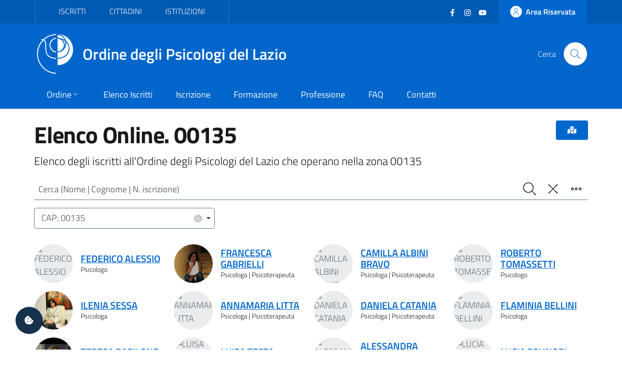

--- FILE ---
content_type: text/html; charset=utf-8
request_url: https://ordinepsicologilazio.it/albo-online/00135?start=144
body_size: 8987
content:
<!DOCTYPE html>
<html lang="it-it" dir="ltr">
<head>
	<meta charset="utf-8">
	<meta name="rights" content="Ordine degli Psicologi del Lazio - All Rights Reserved">
	<meta name="title" content="Elenco Online. 00135">
	<meta name="url" content="https://ordinepsicologilazio.it/albo-online/00135">
	<meta name="twitter:card" content="summary_large_image">
	<meta name="twitter:title" content="Elenco Online. 00135">
	<meta name="twitter:description" content="Elenco degli iscritti all'Ordine degli Psicologi del Lazio che operano nella zona 00135">
	<meta name="twitter:url" content="https://ordinepsicologilazio.it/albo-online/00135">
	<meta name="twitter:image" content="https://api.odpl.it/assets/de1800e5-5498-406f-8ee9-bb6c1dddc1f5?key=1280x720&amp;access_token=actXCmSJPmUBRS91gAR0txSIk8cjiAqdKgXHRhD2hBddKAF8LV0nunClY9eDcQZX">
	<meta name="viewport" content="width=device-width, initial-scale=1">
	<meta property="og:type" content="article">
	<meta property="og:title" content="Elenco Online. 00135">
	<meta property="og:description" content="Elenco degli iscritti all'Ordine degli Psicologi del Lazio che operano nella zona 00135">
	<meta property="og:url" content="https://ordinepsicologilazio.it/albo-online/00135">
	<meta property="og:image" content="https://api.odpl.it/assets/de1800e5-5498-406f-8ee9-bb6c1dddc1f5?key=1280x720&amp;access_token=actXCmSJPmUBRS91gAR0txSIk8cjiAqdKgXHRhD2hBddKAF8LV0nunClY9eDcQZX">
	<meta property="og:site_name" content="Ordine degli Psicologi del Lazio">
	<meta name="description" content="Elenco degli iscritti all'Ordine degli Psicologi del Lazio che operano nella zona 00135">
	<meta name="generator" content="Joomla! - Open Source Content Management">
	<title>Elenco Online. 00135</title>
	<link href="https://api.odpl.it/assets/de1800e5-5498-406f-8ee9-bb6c1dddc1f5?key=1280x720&access_token=actXCmSJPmUBRS91gAR0txSIk8cjiAqdKgXHRhD2hBddKAF8LV0nunClY9eDcQZX" rel="image_src">
	<link href="https://ordinepsicologilazio.it/albo-online/00135" rel="canonical">
	<link href="/images/odpl-favicon.svg" rel="icon" type="image/svg+xml">
	<link href="/images/favicon.ico" rel="alternate icon" type="image/vnd.microsoft.icon">

	<script>const isExternalLink=e=>{let t=document.createElement("a");return t.href=e,t.host!==window.location.host},observer=new MutationObserver(e=>{e.forEach(({addedNodes:e,target:t})=>{e.forEach(e=>{if(1===e.nodeType&&"IFRAME"===e.tagName){e.setAttribute("loading","lazy");let t="",r=e.getAttribute("src");r&&"about:blank"!=r&&r!=t&&!e.hasAttribute("data-cc-src")&&isExternalLink(r)&&(e.setAttribute("data-cc-src",r),t?e.setAttribute("src",t):e.removeAttribute("src"),e.parentNode.insertBefore(e.cloneNode(),e),e.remove())}})})});observer.observe(document.documentElement,{childList:!0,subtree:!0});</script>
	<link href="/templates/bsitalia/css/vendor/fontawesome-free/fontawesome.min.css?5.15.4" rel="lazy-stylesheet" /><noscript><link href="/templates/bsitalia/css/vendor/fontawesome-free/fontawesome.min.css?5.15.4" rel="stylesheet" /></noscript>
	<link href="/media/com_directus/vendors/select2/css/select2.min.css?ff44435de9e78400bed35217b51fcebb" rel="stylesheet" />
	<link href="/media/com_directus/vendors/select2/css/select2-bootstrap4.min.css?ff44435de9e78400bed35217b51fcebb" rel="stylesheet" />
	<link href="/templates/bsitalia/css/template.min.css?ff44435de9e78400bed35217b51fcebb" rel="stylesheet" />
	<link href="/templates/bsitalia/css/custom.css?ff44435de9e78400bed35217b51fcebb" rel="stylesheet" />
	<link href="/templates/bsitalia/css/cookieconsent.css?ff44435de9e78400bed35217b51fcebb" rel="stylesheet" />
	<link href="/templates/bsitalia/css/vendor/joomla-custom-elements/joomla-alert.min.css?0.2.0" rel="stylesheet" />

	<script>window.__PUBLIC_PATH__ = '/templates/bsitalia/fonts'</script>
	<script src="/templates/bsitalia/js/analytics.js?ff44435de9e78400bed35217b51fcebb" defer></script>
	<script src="/templates/bsitalia/js/cookieconsent.umd.js?ff44435de9e78400bed35217b51fcebb"></script>
	<script src="/media/vendor/jquery/js/jquery.min.js?3.7.1"></script>
	<script src="/templates/bsitalia/js/owl.carousel.min.js?ff44435de9e78400bed35217b51fcebb"></script>
	<script src="/templates/bsitalia/js/popper.min.js?ff44435de9e78400bed35217b51fcebb"></script>
	<script src="/templates/bsitalia/js/bootstrap-italia.min.js?ff44435de9e78400bed35217b51fcebb" defer></script>
	<script src="/media/com_directus/vendors/select2/js/select2.min.js?ff44435de9e78400bed35217b51fcebb"></script>
	<script src="/media/com_directus/vendors/select2/js/i18n/it.js?ff44435de9e78400bed35217b51fcebb"></script>
	<script src="/templates/bsitalia/js/cookieconsent-init.js?ff44435de9e78400bed35217b51fcebb" defer></script>
	<script type="application/json" class="joomla-script-options new">{"joomla.jtext":{"ERROR":"Errore","MESSAGE":"Messaggio","NOTICE":"Avviso","WARNING":"Attenzione","JCLOSE":"Chiudi","JOK":"OK","JOPEN":"Apri"},"system.paths":{"root":"","rootFull":"https:\/\/ordinepsicologilazio.it\/","base":"","baseFull":"https:\/\/ordinepsicologilazio.it\/"},"csrf.token":"640fd0b57c3cc6b97a0f757c033789e6"}</script>
	<script src="/media/system/js/core.min.js?37ffe4186289eba9c5df81bea44080aff77b9684"></script>
	<script src="/templates/bsitalia/js/template.min.js?ff44435de9e78400bed35217b51fcebb" defer></script>
	<script src="/media/system/js/messages-es5.min.js?c29829fd2432533d05b15b771f86c6637708bd9d" nomodule defer></script>
	<script src="/templates/bsitalia/js/custom.js?ff44435de9e78400bed35217b51fcebb"></script>
	<script src="/media/system/js/messages.min.js?7f7aa28ac8e8d42145850e8b45b3bc82ff9a6411" type="module"></script>

			<noscript><p><img src="https://analytics.odpl.it/matomo.php?idsite=1&rec=1" style="border:0;" alt="" /></p></noscript>
	<!-- End Matomo Code -->
</head>

<body class="site-grid site com_directus view-albo no-layout no-task itemid-114">
	<div class="skiplinks" role="region" aria-label="Salta collegamenti" data-acsb="skipLinks">
		<a class="sr-only sr-only-focusable text-dark" href="#header">Vai al header</a>
		<a class="sr-only sr-only-focusable text-dark" href="#content">Vai al contenuto principale</a>
		<a class="sr-only sr-only-focusable text-dark" href="#footer">Vai al footer</a>
	</div>
	<div id="header" class="it-header-wrapper">
				<div class="it-header-slim-wrapper">
			<div class="container">
				<div class="it-header-slim-wrapper-content">
										<div id="topbar">
						
<div id="mod-custom112" class="mod-custom custom">
    <div class="nav-mobile">
  <nav class="text-uppercase" aria-label="Menu Target di Utenza">
    <a class="it-opener d-lg-none" data-toggle="collapse" href="#menu-target" role="button" aria-expanded="false" aria-controls="menu-target">
      <span>Target</span>
      <svg class="icon" aria-hidden="true">
        <use xlink:href="/templates/bsitalia/svg/sprite.svg#it-expand"></use>
      </svg>
    </a>
    <div class="link-list-wrapper justify-content-start collapse" id="menu-target">
      <ul class="link-list">
        <li><a href="/category/iscritti">Iscritti</a></li>
        <li><a href="/category/cittadini">Cittadini</a></li>
        <li><a href="/post/category/istituzioni">Istituzioni</a></li>
      </ul>
    </div>
  </nav>
</div></div>

					</div>
					
										<div id="topbar-right" class="header-slim-right-zone">
						<div class="d-flex align-items-center">
							
<div id="mod-custom113" class="mod-custom custom">
    <ul class="social list-inline mb-0 mr-4">
  <li class="list-inline-item">
    <a href="https://www.facebook.com/ordinepsicologilazio" target="_blank">
      <svg class="icon icon-sm icon-white" aria-hidden="true">
        <use xlink:href="/templates/bsitalia/svg/sprite.svg#it-facebook"></use>
      </svg>
      <span class="sr-only">Facebook</span>
    </a>
  </li>
  <li class="list-inline-item">
    <a href="https://www.instagram.com/ordinepsicologilazio/" target="_blank">
      <svg class="icon icon-sm icon-white" aria-hidden="true">
        <use xlink:href="/templates/bsitalia/svg/sprite.svg#it-instagram"></use>
      </svg>
      <span class="sr-only">Instagram</span>
    </a>
  </li>
  <li class="list-inline-item">
    <a href="https://www.youtube.com/user/OrdineLazioPsicologi" target="_blank">
      <svg class="icon icon-sm icon-white" aria-hidden="true">
        <use xlink:href="/templates/bsitalia/svg/sprite.svg#it-youtube"></use>
      </svg>
      <span class="sr-only">YouTube</span></a>
  </li>
</ul></div>


							<a href="https://albo.ordinepsicologilazio.it" class="btn btn-primary btn-icon btn-full">
								<span class="rounded-icon">
									<svg class="icon icon-primary" aria-hidden="true">
										<use xlink:href="/templates/bsitalia/svg/sprite.svg#it-user"></use>
									</svg>
								</span>
																<span class="d-none d-lg-block">Area Riservata</span>
															</a>
						</div>
					</div>
									</div>
			</div>
		</div>
		
		<div class="it-nav-wrapper">
			<div class="it-header-center-wrapper">
				<div class="container">
					<div class="it-header-center-content-wrapper">
												<div id="brand" class="it-brand-wrapper">
							<a href="https://ordinepsicologilazio.it/">
								<img class="icon" src="/templates/bsitalia/images/logo.svg" alt="Ordine degli Psicologi del Lazio">
								<div class="it-brand-text">
									Ordine degli Psicologi del Lazio																	</div>
							</a>
						</div>
						
												<div id="search" class="it-right-zone">
							
<div id="mod-custom118" class="mod-custom custom">
    <div class="it-search-wrapper">
  <span class="d-none d-md-block">Cerca</span>
  <a class="search-link rounded-icon" href="/search" aria-label="Cerca">
    <svg class="icon" aria-hidden="true">
      <use xlink:href="/templates/bsitalia/svg/sprite.svg#it-search"></use>
    </svg>
  </a>
</div></div>

						</div>
											</div>
				</div>
			</div>

						<div id="menu" class="it-header-navbar-wrapper">
				<div class="container">
					
<div id="mod-custom110" class="mod-custom custom">
    <nav class="navbar navbar-expand-lg has-megamenu" itemtype="https://www.schema.org/SiteNavigationElement" aria-label="Menu Principale">
  <button class="custom-navbar-toggler" type="button" aria-controls="menu-main" aria-expanded="false" aria-label="Mostra/Nascondi navigazione" data-target="#menu-main" aria-haspopup="true">
    <svg class="icon" aria-hidden="true">
      <use xlink href="/templates/bsitalia/svg/sprite.svg#it-burger"></use>
    </svg>
    <span class="sr-only">Menu</span>
  </button>
  <div class="navbar-collapsable" id="menu-main">
    <div class="overlay"></div>
    <div class="close-div">
      <button class="btn close-menu mx-2" type="button">
        <svg class="icon" aria-hidden="true">
          <use xlink href="/templates/bsitalia/svg/sprite.svg#it-close"></use>
        </svg>
        <span class="sr-only">Chiudi</span>
      </button>
    </div>
    <div class="menu-wrapper">
      <ul class="navbar-nav">
        <li class="nav-item dropdown">
          <a class="nav-link dropdown-toggle" itemprop="url" href="/ordine" data-toggle="dropdown" aria-expanded="false" aria-haspopup="true">
            <span itemprop="name">Ordine</span>
            <svg class="icon icon-xs" aria-hidden="true">
              <use xlink href="/templates/bsitalia/svg/sprite.svg#it-expand"></use>
            </svg>
          </a>
          <div class="dropdown-menu">
            <div class="link-list-wrapper">
              <ul class="link-list text-nowrap">
                <li><a class="list-item" href="/ordine/ente">Ente</a></li>
                <li><a class="list-item" href="/ordine/consiglio">Consiglio</a></li>
                <li><a class="list-item" href="/ordine/ufficio-istruttorio">Ufficio Istruttorio</a></li>
                <li><a class="list-item" href="/ordine/commissione-tutela">Commissione Tutela</a></li>
                <li><a class="list-item" href="/ordine/universita-formazione">Commissione Università e Formazione</a></li>
                <li><a class="list-item" href="/ordine/terzo-settore">Commissione Terzo Settore</a></li>
                <li><a class="list-item" href="/ordine/osservatori">Osservatori</a></li>
                <li><a class="list-item" href="/ordine/gruppi-di-lavoro">Gruppi di Lavoro</a></li>
                <li><a class="list-item" href="/ordine/gruppi-di-progetto">Gruppi di Progetto</a></li>
                <li><a class="list-item" href="/ordine/uffici">Uffici</a></li>
              </ul>
            </div>
          </div>
        </li>
        <li class="nav-item" itemprop="name"><a class="nav-link" itemprop="url" href="/albo">Elenco Iscritti</a></li>
        <li class="nav-item" itemprop="name"><a class="nav-link" itemprop="url" href="/iscrizione">Iscrizione</a></li>
        <li class="nav-item" itemprop="name"><a class="nav-link" itemprop="url" href="/formazione">Formazione</a></li>
        <li class="nav-item" itemprop="name"><a class="nav-link" itemprop="url" href="/category/professione">Professione</a></li>
        <li class="nav-item" itemprop="name"><a class="nav-link" itemprop="url" href="/faq">FAQ</a></li>
        <li class="nav-item" itemprop="name"><a class="nav-link" itemprop="url" href="/contatti">Contatti</a></li>
      </ul>
      
      <div itemtype="https://schema.org/WebSite">
        <form itemprop="potentialAction" itemtype="https://schema.org/SearchAction" id="search-2" class="d-lg-none" method="get">
          <div class="form-group my-4 px-3">
            <div class="input-group">
              <label id="sitesearch-lbl" for="sitesearch" class="sr-only">Cerca</label>
              <input itemprop="query-input" type="text" id="sitesearch" name="q" class="form-control" placeholder="Cerca" inputmode="search" />
              <div class="input-group-append">
                <button type="submit" title="Cerca" class="btn px-2">
                  <svg class="icon icon-sm" aria-hidden="true"><use xlink href="/templates/bsitalia/svg/sprite.svg#it-search"></use></svg>
                </button>
              </div>
            </div>
          </div>
        </form>      
      </div>
    </div>
  </div>
</nav></div>

				</div>
			</div>
					</div>
	</div>

	
	
	
	<div id="content" class="container">
		
		
		<div id="system-message-container" aria-live="polite"></div>

		<main id="component">
			
<div class="albo-list">
	<div class="page-header">
		<div class="btn-group float-right">
			<button type="button" class="btn btn-primary btn-icon ml-3" data-toggle="modal" data-target="#modalAlboMap">
				<i class="fas fa-map-marked-alt" aria-hidden="true"></i>
			</button>
		</div>

				<h1>Elenco Online. 00135</h1>
		<p class="lead">Elenco degli iscritti all'Ordine degli Psicologi del Lazio che operano nella zona 00135</p>
			</div>

	<form id="alboForm" action="/albo-online?task=albo.route" method="post">
		<div class="form-group my-2">
			<div class="input-group">
				<label id="filter_q-lbl" for="filter_q" class="sr-only">
    Cerca (Nome | Cognome | N. iscrizione)</label>
				

    
    <input
        type="text"
        name="filter[q]"
        id="filter_q"
        value=""
                class="form-control form-control"       placeholder="Cerca (Nome | Cognome | N. iscrizione)"        inputmode="search"   >

    

				<div class="input-group-append">
					<button class="btn px-2" type="submit">
						<svg class="icon" aria-hidden="true"><use xlink:href="/templates/bsitalia/svg/sprite.svg#it-search"></use></svg>
						<span class="sr-only">Cerca</span>
					</button>
										<button class="btn px-2" type="button" onclick="$('[name^=filter]').val(''); $('#alboForm').submit();">
						<svg class="icon" aria-hidden="true"><use xlink:href="/templates/bsitalia/svg/sprite.svg#it-close-big"></use></svg>
						<span class="sr-only">Pulisci</span>
					</button>
										<button class="btn px-2" type="button" data-toggle="collapse" data-target=".more-filters" aria-expanded="false" aria-controls="filters">
						<svg class="icon" aria-hidden="true"><use xlink:href="/templates/bsitalia/svg/sprite.svg#it-more-actions"></use></svg>
						<span class="sr-only">Filtro</span>
					</button>
				</div>
			</div>
		</div>

		
<div id="filters">
	<div class="row align-items-center justify-content-between">
		<div class="col-lg-6 col-xl-4">
			<div class="form-group m-0 py-2">
				<label id="filter_luogo-lbl" for="filter_luogo" class="sr-only">
    Luogo (CAP | Comune | Provincia)</label>
				<select id="filter_luogo" name="filter[luogo]" class="form-select form-control">
	<option value=""></option>
	<option value="00135" selected="selected">CAP: 00135</option>
</select>
			</div>
		</div>
		<div class="col-lg-6 col-xl-4 more-filters collapse">
			<div class="form-group m-0 py-2">
				<label id="filter_area_target-lbl" for="filter_area_target" class="sr-only">
    Area/Target (Area Intervento | Target Utenza)</label>
				<select id="filter_area_target" name="filter[area_target]"  class="form-select form-control">
		<option value="" selected="selected"></option>
	<optgroup label="Target Utenza">
		<option value="adolescenti">Adolescenti</option>
		<option value="adulti">Adulti</option>
		<option value="anziani">Anziani</option>
		<option value="coppie-famiglie">Coppie / Famiglie</option>
		<option value="disabili">Disabili</option>
		<option value="enti">Enti pubblici, privati e del terzo settore</option>
		<option value="gruppi-e-comunita">Gruppi e Comunità</option>
		<option value="bambini">Bambini</option>
		<option value="lgbt">LGBT+</option>
	</optgroup>
	<optgroup label="Aree Intervento">
		<option value="abusi-e-violenze">Abusi e violenze</option>
		<option value="alimentazione">Alimentazione</option>
		<option value="carceri-e-reinserimento-sociale">Carceri e reinserimento sociale</option>
		<option value="comunicazione-marketing-internet">Comunicazione, Marketing, Internet</option>
		<option value="diabete">Diabete e condizioni croniche</option>
		<option value="dipendenze">Dipendenze</option>
		<option value="disturbi-personalita">Disturbi della personalità</option>
		<option value="disturbi-umore">Disturbi dell'umore</option>
		<option value="domiciliari">Interventi domiciliari</option>
		<option value="emergenze">Emergenze</option>
		<option value="giuridico-forense">Giuridico-forense</option>
		<option value="iaa">Interventi assistiti con animali</option>
		<option value="lavoro">Lavoro</option>
		<option value="oncologia-cure-palliative">Oncologia / Cure palliative</option>
		<option value="perinatalita">Perinatalità</option>
		<option value="ricerca">Ricerca</option>
		<option value="scuola">Scuola e contesti educativi</option>
		<option value="sessuologia">Sessuologia</option>
		<option value="sport">Sport</option>
	</optgroup>
</select>
			</div>
		</div>
		<div class="col-lg-6 col-xl-4 more-filters collapse">
			<div class="form-group m-0 py-2">
				<label id="filter_rete-lbl" for="filter_rete" class="sr-only">
    Rete Professionale</label>
				<select id="filter_rete" name="filter[rete]" class="form-select form-control">
	<option value=""></option>
	<option value="1">Counseling Psicologico e/o Psicoterapia</option>
	<option value="2">Psicologi Alimentari al Servizio della Salute (PASS)</option>
	<option value="3">Orientamento al lavoro e sviluppo di carriera</option>
	<option value="4">Salute perinatale</option>
	<option value="5">Psicologia scolastica</option>
	<option value="6">Supervisori di operatori ABA</option>
	<option value="7">Sessualit&agrave;</option>
	<option value="8">Psicologia dell'Emergenza e Psicotraumatologia</option>
</select>
			</div>
		</div>
		<div class="col-lg-6 col-xl-4 more-filters collapse">
			<div class="form-group m-0 py-2">
				<label id="filter_sezione-lbl" for="filter_sezione" class="sr-only">
    Sezione</label>
				<select id="filter_sezione" name="filter[sezione]" class="form-select form-control">
	<option value="" selected="selected"></option>
	<option value="A">Sezione A</option>
	<option value="B">Sezione B</option>
</select>
			</div>
		</div>
		<div class="col-lg-6 col-xl-4 more-filters collapse">
			<div class="form-group m-0 py-2">
				<label id="filter_lingua-lbl" for="filter_lingua" class="sr-only">
    Lingua</label>
				<select id="filter_lingua" name="filter[lingua]" class="form-select form-control">
	<option value="" selected="selected"></option>
</select>
			</div>
		</div>
		<div class="col-lg-6 col-xl-4 more-filters collapse">
			<div class="form-group m-0 py-2">
				<label id="filter_sort-lbl" for="filter_sort" class="sr-only">
    Ordina per</label>
				<select id="filter_sort" name="filter[sort]" class="form-select form-control">
	<option value="">Ordinamento casuale</option>
	<option value="nome">Nome (A-Z)</option>
	<option value="-nome">Nome (Z-A)</option>
	<option value="cognome">Cognome (A-Z)</option>
	<option value="-cognome">Cognome (Z-A)</option>
	<option value="iscrizione_data">Data iscrizione (0-9)</option>
	<option value="-iscrizione_data">Data iscrizione (9-0)</option>
</select>
			</div>
		</div>
				<div class="col-lg-6 col-xl-4 more-filters collapse">
			<div class="toggles m-0 py-2">
				<label for="filter_psicoterapeuta">
					Psicoterapeuta					<input
			 type="checkbox"
			 name="filter[psicoterapeuta]"
			 id="filter_psicoterapeuta"
			 class="form-check-input"
			 value="1"
			 			 >					<span class="lever"></span>
				</label>
			</div>
		</div>
				<div class="col-lg-6 col-xl-4 more-filters collapse">
			<div class="toggles m-0 py-2">
				<label for="filter_smart">
					Prestazioni a Distanza					<input
			 type="checkbox"
			 name="filter[smart]"
			 id="filter_smart"
			 class="form-check-input"
			 value="1"
			 			 >					<span class="lever"></span>
				</label>
			</div>
		</div>
		<div class="col-lg-6 col-xl-4 more-filters collapse">
			<div class="toggles m-0 py-2">
				<label for="filter_aiutamente">
					AiutaMente Giovani					<input
			 type="checkbox"
			 name="filter[aiutamente]"
			 id="filter_aiutamente"
			 class="form-check-input"
			 value="1"
			 			 >					<span class="lever"></span>
				</label>
			</div>
		</div>
	</div>
</div>

<script>
	jQuery(function($) {
		var ajaxurl = '/index.php?option=com_directus&view=albo&format=json';

		$('#filter_luogo').select2({
			language: 'it',
			theme: 'bootstrap4',
			width: '100%',
			ajax: {
				url: ajaxurl + '&field=luogo'
			},
			minimumInputLength: 1,
			allowClear: true,
			placeholder: 'CAP | Comune | Provincia',
		}).on('change', (e) => {
			// console.log('select2 changed');
			$('#alboForm').submit();
		});

		$('#filter_area_target').select2({
			language: 'it',
			theme: 'bootstrap4',
			width: '100%',
			// minimumInputLength: 1,
			allowClear: true,
			placeholder: 'Area Intervento | Target Utenza',
		}).on('change', (e) => {
			// console.log('select2 changed');
			$('#alboForm').submit();
		});

		$('#filter_lingua').select2({
			language: 'it',
			theme: 'bootstrap4',
			width: '100%',
			ajax: {
				url: ajaxurl + '&field=lingue'
			},
			// minimumInputLength: 1,
			allowClear: true,
			placeholder: 'Lingua',
		}).on('change', (e) => {
			// console.log('select2 changed');
			$('#alboForm').submit();
		});

		$('#filter_rete').select2({
			language: 'it',
			theme: 'bootstrap4',
			width: '100%',
			minimumResultsForSearch: 10,
			// minimumInputLength: 1,
			allowClear: true,
			placeholder: "Rete Professionale",
		}).on('change', (e) => {
			// console.log('select2 changed');
			$('#alboForm').submit();
		});

		$('#filter_sezione').select2({
			language: 'it',
			theme: 'bootstrap4',
			width: '100%',
			minimumResultsForSearch: 10,
			// minimumInputLength: 1,
			allowClear: true,
			placeholder: 'Sezione',
		}).on('change', (e) => {
			// console.log('select2 changed');
			$('#alboForm').submit();
		});

		$('#filter_sort').select2({
			language: 'it',
			theme: 'bootstrap4',
			width: '100%',
			minimumResultsForSearch: 10,
			// minimumInputLength: 1,
			allowClear: true,
			placeholder: 'Ordinamento casuale',
		}).on('change', (e) => {
			// console.log('select2 changed');
			$('#alboForm').submit();
		});

		$('#filter_am_eta').select2({
			language: 'it',
			theme: 'bootstrap4',
			width: '100%',
			minimumResultsForSearch: 10,
			// minimumInputLength: 1,
			allowClear: true,
			placeholder: "Fascia d'età",
		}).on('change', (e) => {
			// console.log('select2 changed');
			$('#alboForm').submit();
		});

		$('input[type="checkbox"]', '#alboForm').change(function() {
			var id = $(this).attr('id');

			if (id == 'filter_aiutamente') $('#filter_am_eta').val('');

			$('#alboForm').submit();
		});
	});

	jQuery(document).on('select2:open', () => {
		document.querySelector('.select2-search__field').focus();
	});
</script>
		<input type="hidden" name="640fd0b57c3cc6b97a0f757c033789e6" value="1">	</form>

	
		<h2 class="sr-only">Risultati ricerca</h2>
	
	<div class="py-4">
		
<div class="row items">
		<div class="col-md-6 col-lg-4 col-xl-3">
		<div class="avatar-wrapper avatar-extra-text">
			<div class="avatar size-xl">
								<img src="https://api.odpl.it/assets/aa0079e9-754f-4aee-98b9-4a7f9de87dd0?key=150x150&access_token=actXCmSJPmUBRS91gAR0txSIk8cjiAqdKgXHRhD2hBddKAF8LV0nunClY9eDcQZX" alt="FEDERICO ALESSIO">
							</div>
			<div class="extra-text">
				<h3 class="mb-0">
					<a href="/albo/iscrizione-27032">
						FEDERICO ALESSIO					</a>
				</h3>

								<p>
											Psicologo																				</p>
							</div>
		</div>
	</div>
		<div class="col-md-6 col-lg-4 col-xl-3">
		<div class="avatar-wrapper avatar-extra-text">
			<div class="avatar size-xl">
								<img src="https://albo.ordinepsicologilazio.it/images/profiles/17907/default.jpeg" alt="FRANCESCA GABRIELLI">
							</div>
			<div class="extra-text">
				<h3 class="mb-0">
					<a href="/albo/francescagabrielli2">
						FRANCESCA GABRIELLI					</a>
				</h3>

								<p>
											Psicologa						 | Psicoterapeuta														</p>
							</div>
		</div>
	</div>
		<div class="col-md-6 col-lg-4 col-xl-3">
		<div class="avatar-wrapper avatar-extra-text">
			<div class="avatar size-xl">
								<img src="https://api.odpl.it/assets/aa0079e9-754f-4aee-98b9-4a7f9de87dd0?key=150x150&access_token=actXCmSJPmUBRS91gAR0txSIk8cjiAqdKgXHRhD2hBddKAF8LV0nunClY9eDcQZX" alt="CAMILLA ALBINI BRAVO">
							</div>
			<div class="extra-text">
				<h3 class="mb-0">
					<a href="/albo/camillaalbinibravo">
						CAMILLA ALBINI BRAVO					</a>
				</h3>

								<p>
											Psicologa						 | Psicoterapeuta														</p>
							</div>
		</div>
	</div>
		<div class="col-md-6 col-lg-4 col-xl-3">
		<div class="avatar-wrapper avatar-extra-text">
			<div class="avatar size-xl">
								<img src="https://api.odpl.it/assets/aa0079e9-754f-4aee-98b9-4a7f9de87dd0?key=150x150&access_token=actXCmSJPmUBRS91gAR0txSIk8cjiAqdKgXHRhD2hBddKAF8LV0nunClY9eDcQZX" alt="ROBERTO TOMASSETTI">
							</div>
			<div class="extra-text">
				<h3 class="mb-0">
					<a href="/albo/robertotomassetti2">
						ROBERTO TOMASSETTI					</a>
				</h3>

								<p>
											Psicologo																				</p>
							</div>
		</div>
	</div>
		<div class="col-md-6 col-lg-4 col-xl-3">
		<div class="avatar-wrapper avatar-extra-text">
			<div class="avatar size-xl">
								<img src="https://albo.ordinepsicologilazio.it/images/profiles/27359/default.jpeg" alt="ILENIA SESSA">
							</div>
			<div class="extra-text">
				<h3 class="mb-0">
					<a href="/albo/iscrizione-27899">
						ILENIA SESSA					</a>
				</h3>

								<p>
											Psicologa																				</p>
							</div>
		</div>
	</div>
		<div class="col-md-6 col-lg-4 col-xl-3">
		<div class="avatar-wrapper avatar-extra-text">
			<div class="avatar size-xl">
								<img src="https://api.odpl.it/assets/aa0079e9-754f-4aee-98b9-4a7f9de87dd0?key=150x150&access_token=actXCmSJPmUBRS91gAR0txSIk8cjiAqdKgXHRhD2hBddKAF8LV0nunClY9eDcQZX" alt="ANNAMARIA LITTA">
							</div>
			<div class="extra-text">
				<h3 class="mb-0">
					<a href="/albo/annamarialitta">
						ANNAMARIA LITTA					</a>
				</h3>

								<p>
											Psicologa						 | Psicoterapeuta														</p>
							</div>
		</div>
	</div>
		<div class="col-md-6 col-lg-4 col-xl-3">
		<div class="avatar-wrapper avatar-extra-text">
			<div class="avatar size-xl">
								<img src="https://api.odpl.it/assets/aa0079e9-754f-4aee-98b9-4a7f9de87dd0?key=150x150&access_token=actXCmSJPmUBRS91gAR0txSIk8cjiAqdKgXHRhD2hBddKAF8LV0nunClY9eDcQZX" alt="DANIELA CATANIA">
							</div>
			<div class="extra-text">
				<h3 class="mb-0">
					<a href="/albo/danielacatania">
						DANIELA CATANIA					</a>
				</h3>

								<p>
											Psicologa						 | Psicoterapeuta														</p>
							</div>
		</div>
	</div>
		<div class="col-md-6 col-lg-4 col-xl-3">
		<div class="avatar-wrapper avatar-extra-text">
			<div class="avatar size-xl">
								<img src="https://api.odpl.it/assets/aa0079e9-754f-4aee-98b9-4a7f9de87dd0?key=150x150&access_token=actXCmSJPmUBRS91gAR0txSIk8cjiAqdKgXHRhD2hBddKAF8LV0nunClY9eDcQZX" alt="FLAMINIA BELLINI">
							</div>
			<div class="extra-text">
				<h3 class="mb-0">
					<a href="/albo/flaminiabellini">
						FLAMINIA BELLINI					</a>
				</h3>

								<p>
											Psicologa																				</p>
							</div>
		</div>
	</div>
		<div class="col-md-6 col-lg-4 col-xl-3">
		<div class="avatar-wrapper avatar-extra-text">
			<div class="avatar size-xl">
								<img src="https://albo.ordinepsicologilazio.it/images/profiles/16119/15449801656593.jpg" alt="TERESA BASILONE">
							</div>
			<div class="extra-text">
				<h3 class="mb-0">
					<a href="/albo/teresabasilone">
						TERESA BASILONE					</a>
				</h3>

								<p>
											Psicologa						 | Psicoterapeuta														</p>
							</div>
		</div>
	</div>
		<div class="col-md-6 col-lg-4 col-xl-3">
		<div class="avatar-wrapper avatar-extra-text">
			<div class="avatar size-xl">
								<img src="https://api.odpl.it/assets/aa0079e9-754f-4aee-98b9-4a7f9de87dd0?key=150x150&access_token=actXCmSJPmUBRS91gAR0txSIk8cjiAqdKgXHRhD2hBddKAF8LV0nunClY9eDcQZX" alt="LUISA TESTA">
							</div>
			<div class="extra-text">
				<h3 class="mb-0">
					<a href="/albo/luisatesta">
						LUISA TESTA					</a>
				</h3>

								<p>
											Psicologa						 | Psicoterapeuta														</p>
							</div>
		</div>
	</div>
		<div class="col-md-6 col-lg-4 col-xl-3">
		<div class="avatar-wrapper avatar-extra-text">
			<div class="avatar size-xl">
								<img src="https://api.odpl.it/assets/aa0079e9-754f-4aee-98b9-4a7f9de87dd0?key=150x150&access_token=actXCmSJPmUBRS91gAR0txSIk8cjiAqdKgXHRhD2hBddKAF8LV0nunClY9eDcQZX" alt="ALESSANDRA SBRAGIA">
							</div>
			<div class="extra-text">
				<h3 class="mb-0">
					<a href="/albo/alessandrasbragia">
						ALESSANDRA SBRAGIA					</a>
				</h3>

								<p>
											Psicologa						 | Psicoterapeuta														</p>
							</div>
		</div>
	</div>
		<div class="col-md-6 col-lg-4 col-xl-3">
		<div class="avatar-wrapper avatar-extra-text">
			<div class="avatar size-xl">
								<img src="https://api.odpl.it/assets/aa0079e9-754f-4aee-98b9-4a7f9de87dd0?key=150x150&access_token=actXCmSJPmUBRS91gAR0txSIk8cjiAqdKgXHRhD2hBddKAF8LV0nunClY9eDcQZX" alt="LUCIA BRUNORI">
							</div>
			<div class="extra-text">
				<h3 class="mb-0">
					<a href="/albo/iscrizione-29355">
						LUCIA BRUNORI					</a>
				</h3>

								<p>
											Psicologa																				</p>
							</div>
		</div>
	</div>
		<div class="col-md-6 col-lg-4 col-xl-3">
		<div class="avatar-wrapper avatar-extra-text">
			<div class="avatar size-xl">
								<img src="https://api.odpl.it/assets/aa0079e9-754f-4aee-98b9-4a7f9de87dd0?key=150x150&access_token=actXCmSJPmUBRS91gAR0txSIk8cjiAqdKgXHRhD2hBddKAF8LV0nunClY9eDcQZX" alt="LUDOVICA COLELLA">
							</div>
			<div class="extra-text">
				<h3 class="mb-0">
					<a href="/albo/iscrizione-27038">
						LUDOVICA COLELLA					</a>
				</h3>

								<p>
											Psicologa						 | Psicoterapeuta														</p>
							</div>
		</div>
	</div>
		<div class="col-md-6 col-lg-4 col-xl-3">
		<div class="avatar-wrapper avatar-extra-text">
			<div class="avatar size-xl">
								<img src="https://albo.ordinepsicologilazio.it/images/profiles/11736/15449792873954.jpg" alt="GIULIA MIGNUCCI">
							</div>
			<div class="extra-text">
				<h3 class="mb-0">
					<a href="/albo/giuliamignucci">
						GIULIA MIGNUCCI					</a>
				</h3>

								<p>
											Psicologa						 | Psicoterapeuta														</p>
							</div>
		</div>
	</div>
		<div class="col-md-6 col-lg-4 col-xl-3">
		<div class="avatar-wrapper avatar-extra-text">
			<div class="avatar size-xl">
								<img src="https://albo.ordinepsicologilazio.it/images/profiles/19164/default.jpeg" alt="COSTANZA DEL GROSSO">
							</div>
			<div class="extra-text">
				<h3 class="mb-0">
					<a href="/albo/costanzadelgrosso">
						COSTANZA DEL GROSSO					</a>
				</h3>

								<p>
											Psicologa						 | Psicoterapeuta														</p>
							</div>
		</div>
	</div>
		<div class="col-md-6 col-lg-4 col-xl-3">
		<div class="avatar-wrapper avatar-extra-text">
			<div class="avatar size-xl">
								<img src="https://api.odpl.it/assets/aa0079e9-754f-4aee-98b9-4a7f9de87dd0?key=150x150&access_token=actXCmSJPmUBRS91gAR0txSIk8cjiAqdKgXHRhD2hBddKAF8LV0nunClY9eDcQZX" alt="LIDIA RENDACE">
							</div>
			<div class="extra-text">
				<h3 class="mb-0">
					<a href="/albo/lidiarendace">
						LIDIA RENDACE					</a>
				</h3>

								<p>
											Psicologa						 | Psicoterapeuta														</p>
							</div>
		</div>
	</div>
		<div class="col-md-6 col-lg-4 col-xl-3">
		<div class="avatar-wrapper avatar-extra-text">
			<div class="avatar size-xl">
								<img src="https://api.odpl.it/assets/aa0079e9-754f-4aee-98b9-4a7f9de87dd0?key=150x150&access_token=actXCmSJPmUBRS91gAR0txSIk8cjiAqdKgXHRhD2hBddKAF8LV0nunClY9eDcQZX" alt="MARIA EMANUELA GOBBI">
							</div>
			<div class="extra-text">
				<h3 class="mb-0">
					<a href="/albo/mariaemanuelagobbi">
						MARIA EMANUELA GOBBI					</a>
				</h3>

								<p>
											Psicologa																				</p>
							</div>
		</div>
	</div>
		<div class="col-md-6 col-lg-4 col-xl-3">
		<div class="avatar-wrapper avatar-extra-text">
			<div class="avatar size-xl">
								<img src="https://albo.ordinepsicologilazio.it/images/profiles/18949/15449807022392.jpg" alt="ILARIA BAGAZZOLI">
							</div>
			<div class="extra-text">
				<h3 class="mb-0">
					<a href="/albo/ilariabagazzoli">
						ILARIA BAGAZZOLI					</a>
				</h3>

								<p>
											Psicologa						 | Psicoterapeuta														</p>
							</div>
		</div>
	</div>
		<div class="col-md-6 col-lg-4 col-xl-3">
		<div class="avatar-wrapper avatar-extra-text">
			<div class="avatar size-xl">
								<img src="https://api.odpl.it/assets/aa0079e9-754f-4aee-98b9-4a7f9de87dd0?key=150x150&access_token=actXCmSJPmUBRS91gAR0txSIk8cjiAqdKgXHRhD2hBddKAF8LV0nunClY9eDcQZX" alt="CECILIA BUONOCORE CACCIALUPI">
							</div>
			<div class="extra-text">
				<h3 class="mb-0">
					<a href="/albo/ceciliabuonocorecaccialupi">
						CECILIA BUONOCORE CACCIALUPI					</a>
				</h3>

								<p>
											Psicologa																				</p>
							</div>
		</div>
	</div>
		<div class="col-md-6 col-lg-4 col-xl-3">
		<div class="avatar-wrapper avatar-extra-text">
			<div class="avatar size-xl">
								<img src="https://api.odpl.it/assets/aa0079e9-754f-4aee-98b9-4a7f9de87dd0?key=150x150&access_token=actXCmSJPmUBRS91gAR0txSIk8cjiAqdKgXHRhD2hBddKAF8LV0nunClY9eDcQZX" alt="FRANCESCA CIUCCIOVINO">
							</div>
			<div class="extra-text">
				<h3 class="mb-0">
					<a href="/albo/francescaciucciovino">
						FRANCESCA CIUCCIOVINO					</a>
				</h3>

								<p>
											Psicologa						 | Psicoterapeuta														</p>
							</div>
		</div>
	</div>
		<div class="col-md-6 col-lg-4 col-xl-3">
		<div class="avatar-wrapper avatar-extra-text">
			<div class="avatar size-xl">
								<img src="https://albo.ordinepsicologilazio.it/images/profiles/25085/default.jpeg" alt="GABRIELE MINELLA">
							</div>
			<div class="extra-text">
				<h3 class="mb-0">
					<a href="/albo/gabriele-minella">
						GABRIELE MINELLA					</a>
				</h3>

								<p>
											Psicologo						 | Psicoterapeuta														</p>
							</div>
		</div>
	</div>
		<div class="col-md-6 col-lg-4 col-xl-3">
		<div class="avatar-wrapper avatar-extra-text">
			<div class="avatar size-xl">
								<img src="https://albo.ordinepsicologilazio.it/images/profiles/29348/default.jpeg" alt="ORNELLA CAPITANI">
							</div>
			<div class="extra-text">
				<h3 class="mb-0">
					<a href="/albo/iscrizione-29511">
						ORNELLA CAPITANI					</a>
				</h3>

								<p>
											Psicologa																				</p>
							</div>
		</div>
	</div>
		<div class="col-md-6 col-lg-4 col-xl-3">
		<div class="avatar-wrapper avatar-extra-text">
			<div class="avatar size-xl">
								<img src="https://api.odpl.it/assets/aa0079e9-754f-4aee-98b9-4a7f9de87dd0?key=150x150&access_token=actXCmSJPmUBRS91gAR0txSIk8cjiAqdKgXHRhD2hBddKAF8LV0nunClY9eDcQZX" alt="ILARIA FIORE">
							</div>
			<div class="extra-text">
				<h3 class="mb-0">
					<a href="/albo/iscrizione-26915">
						ILARIA FIORE					</a>
				</h3>

								<p>
											Psicologa																				</p>
							</div>
		</div>
	</div>
		<div class="col-md-6 col-lg-4 col-xl-3">
		<div class="avatar-wrapper avatar-extra-text">
			<div class="avatar size-xl">
								<img src="https://api.odpl.it/assets/aa0079e9-754f-4aee-98b9-4a7f9de87dd0?key=150x150&access_token=actXCmSJPmUBRS91gAR0txSIk8cjiAqdKgXHRhD2hBddKAF8LV0nunClY9eDcQZX" alt="CAROLINA CASSAR">
							</div>
			<div class="extra-text">
				<h3 class="mb-0">
					<a href="/albo/carolinacassar">
						CAROLINA CASSAR					</a>
				</h3>

								<p>
											Psicologa						 | Psicoterapeuta														</p>
							</div>
		</div>
	</div>
	</div>	</div>

	<div class="d-flex flex-wrap justify-content-between align-items-center">
		<nav class="pagination__wrapper" aria-label="Paginazione">
    <ul class="pagination ms-0 mb-4">
            <li class="page-item">
        <a aria-label="Vai alla prima pagina" href="/albo-online/00135" class="page-link">
            <span class="icon-angle-double-left" aria-hidden="true"></span>        </a>
    </li>
            <li class="page-item">
        <a aria-label="Va alla pagina precedente" href="/albo-online/00135?start=120" class="page-link">
            <span class="icon-angle-left" aria-hidden="true"></span>        </a>
    </li>

                        <li class="page-item">
        <a aria-label="Vai alla pagina 2" href="/albo-online/00135?start=24" class="page-link">
            2        </a>
    </li>
                        <li class="page-item">
        <a aria-label="Vai alla pagina 3" href="/albo-online/00135?start=48" class="page-link">
            3        </a>
    </li>
                        <li class="page-item">
        <a aria-label="Vai alla pagina 4" href="/albo-online/00135?start=72" class="page-link">
            4        </a>
    </li>
                        <li class="page-item">
        <a aria-label="Vai alla pagina 5" href="/albo-online/00135?start=96" class="page-link">
            5        </a>
    </li>
                        <li class="page-item">
        <a aria-label="Vai alla pagina 6" href="/albo-online/00135?start=120" class="page-link">
            6        </a>
    </li>
                            <li class="active page-item">
        <a aria-current="true" aria-label="Pagina 7" href="#" class="page-link">7</a>
    </li>
                        <li class="page-item">
        <a aria-label="Vai alla pagina 8" href="/albo-online/00135?start=168" class="page-link">
            8        </a>
    </li>
                        <li class="page-item">
        <a aria-label="Vai alla pagina 9" href="/albo-online/00135?start=192" class="page-link">
            9        </a>
    </li>
                        <li class="page-item">
        <a aria-label="Vai alla pagina 10" href="/albo-online/00135?start=216" class="page-link">
            10        </a>
    </li>
                        <li class="page-item">
        <a aria-label="Vai alla pagina 11" href="/albo-online/00135?start=240" class="page-link">
            11        </a>
    </li>
        
            <li class="page-item">
        <a aria-label="Vai alla pagina successiva" href="/albo-online/00135?start=168" class="page-link">
            <span class="icon-angle-right" aria-hidden="true"></span>        </a>
    </li>
            <li class="page-item">
        <a aria-label="Vai all'ultima pagina" href="/albo-online/00135?start=264" class="page-link">
            <span class="icon-angle-double-right" aria-hidden="true"></span>        </a>
    </li>
    </ul>
</nav>
		<div class="results-counter mb-4">
			
Risultati 145 - 168 di 266		</div>
	</div>

	<button type="button" class="btn btn-primary btn-block" data-toggle="modal" data-target="#modalAlboMap">
		<i class="fas fa-map-marked-alt"></i> Mappa
	</button>
	</div>


<div id="modalAlboMap" class="modal fade" tabindex="-1" role="dialog">
	<div class="modal-dialog modal-dialog-left" style="max-width: 100%;" role="document">
		<div class="modal-content" style="width: 100vw;">
			<div class="modal-header">
				<h2 class="h6 modal-title">Mappa Elenco Online. 00135</h2>
				<button class="close" type="button" data-dismiss="modal" aria-label="Close">
					<svg class="icon"><use xlink:href="/templates/bsitalia/svg/sprite.svg#it-close"></use></svg>
				</button>
			</div>
			<div class="modal-body p-4">
				<iframe src="about:blank" allowfullscreen class="w-100 h-100" style="border: 0;" title="Mappa Interattiva">
				</iframe>
			</div>
		</div>
	</div>
</div>

<script>
	jQuery('#modalAlboMap').on('show.bs.modal', function (e) {
		var newSrc = '/albo-online/00135?layout=map&tmpl=wh-100';
		var curSrc = jQuery('iframe', this).attr('src');

		if (curSrc != newSrc) jQuery('iframe', this).attr('src', newSrc);
	});
</script>

		</main>
		
	</div>

	
	
		<footer id="footer" class="it-footer">
				<div id="footer-top" class="it-footer-main">
			<div class="container">
				
<div id="mod-custom114" class="mod-custom custom">
    <section>
  <div class="row">
    <div class="col-md-9">
      <div class="it-brand-wrapper">
        <a href="https://ordinepsicologilazio.it/">
          <img src="/templates/bsitalia/images/logo.svg" alt="Ordine degli Psicologi del Lazio" class="icon">
          <div class="it-brand-text">
            Ordine degli Psicologi del Lazio
          </div>
        </a>
      </div>
      <p>
        <strong>via Ostiense 131/L - 00154 Roma (RM)</strong>
        <br>Codice Fiscale: 96251290589
        <br>PEC: <a href="mailto:consiglio.lazio@psypec.it" class="text-white">consiglio.lazio@psypec.it</a>
      </p>
    </div>
    <div class="col-md-3 py-4">
      <ul class="list-inline social my-3">
        <li class="list-inline-item">
          <a href="https://www.facebook.com/ordinepsicologilazio" target="_blank">
            <svg class="icon icon-sm icon-white" aria-hidden="true">
              <use xlink:href="/templates/bsitalia/svg/sprite.svg#it-facebook"></use>
            </svg>
            <span class="sr-only text-white">Facebook</span></a>
        </li>
        <li class="list-inline-item">
          <a href="https://www.instagram.com/ordinepsicologilazio/" target="_blank">
            <svg class="icon icon-sm icon-white" aria-hidden="true">
              <use xlink:href="/templates/bsitalia/svg/sprite.svg#it-instagram"></use>
            </svg>
            <span class="sr-only text-white">Instagram</span></a>
        </li>
        <li class="list-inline-item">
          <a href="https://www.youtube.com/user/OrdineLazioPsicologi" target="_blank">
            <svg class="icon icon-sm icon-white" aria-hidden="true">
              <use xlink:href="/templates/bsitalia/svg/sprite.svg#it-youtube"></use>
            </svg>
            <span class="sr-only text-white">YouTube</span></a>
        </li>
      </ul>
      <ul class="list-unstyled mt-5">
        <li>
    	  <a href="/normative" class="text-white">Normative</a>
  		</li>
        <li>
          <a href="https://ordinedeglipsicologidellazio.whistleblowing.it/" class="text-white" target="_blank" lang="en">Whistleblowing</a>
        </li>
        <li>
          <a role="button" class="text-white" data-cc="show-preferencesModal">Preferenze Cookie</a>
        </li>
      </ul>
    </div>
  </div>
</section></div>

			</div>
		</div>
		
				<div id="footer-bottom" class="it-footer-small-prints">
			<div class="container">
				
<div id="mod-custom115" class="mod-custom custom">
    <h3 class="sr-only text-white">Sezione Link Utili</h3>
<ul class="it-footer-small-prints-list list-inline mb-0 d-flex flex-column flex-md-row">
  <li class="list-inline-item">
    <a href="/privacy" class="text-white">Informativa Privacy</a>
  </li>
  <li class="list-inline-item">
    <a href="/cookie" class="text-white">Cookie Policy</a>
  </li>
  <li class="list-inline-item">
    <a href="https://ordinepsicologilazio.onlinepa.info/index.php?page=moduli&mod=6&ente=2" target="_blank">Amministrazione Trasparente</a>
  </li>
  <li class="list-inline-item">
    <a href="https://ordinepsicologilazio.onlinepa.info/index.php?page=moduli&mod=9&ente=2" target="_blank">Albo Pretorio</a>
  </li>
  <li class="list-inline-item">
    <a href="https://form.agid.gov.it/view/ccbbfce0-0e2b-11f0-a839-83b9fd78d0f3" target="_blank">Obiettivi di accessibilità</a>
  </li>
  <li class="list-inline-item">
    <a href="https://form.agid.gov.it/view/2b6ac8f0-9556-11f0-8970-cd7b348d191d" target="_blank">Dichiarazione di accessibilità</a>
  </li>
</ul></div>

			</div>
		</div>
			</footer>
	
	<a id="cookie-consent" role="button" class="bg-dark text-white" data-cc="show-preferencesModal" aria-label="Gestisci preferenze cookie">
		<i class="fas fa-cookie-bite"></i>
	</a>

		<a id="back-top" href="#" data-attribute="back-to-top" class="back-to-top" aria-label="Vai a inizio pagina">
		<svg class="icon icon-light" aria-hidden="true">
			<use xlink:href="/templates/bsitalia/svg/sprite.svg#it-arrow-up"></use>
		</svg>
	</a>
	
	
	
	</body>
</html>